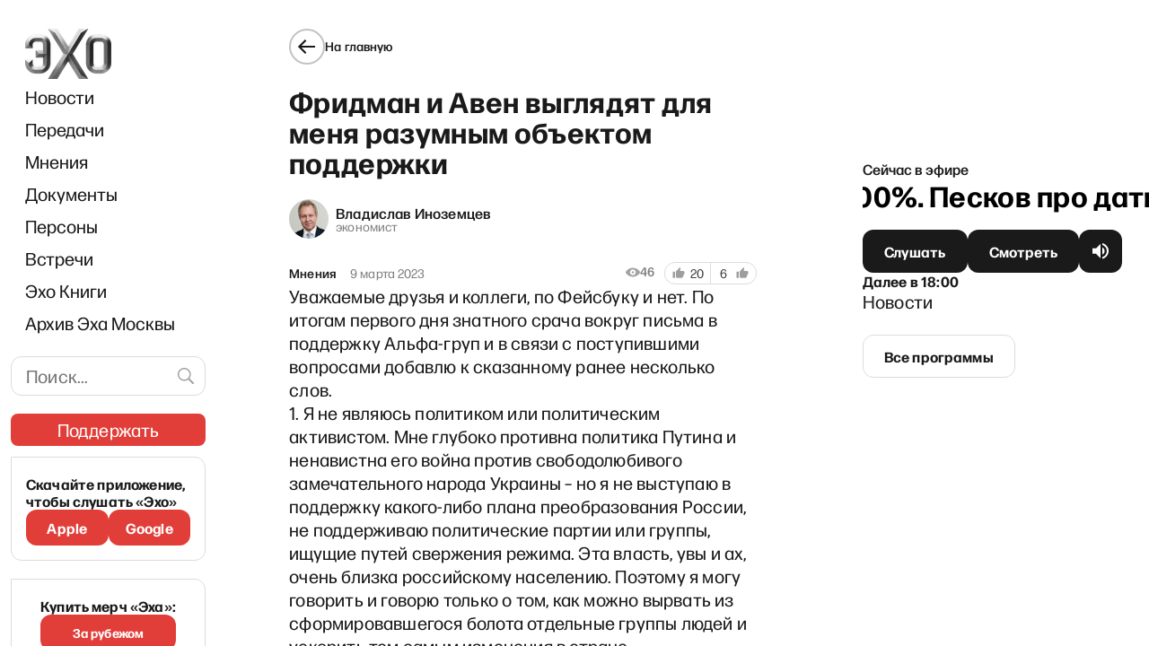

--- FILE ---
content_type: text/html; charset=utf-8
request_url: https://www.google.com/recaptcha/api2/aframe
body_size: 267
content:
<!DOCTYPE HTML><html><head><meta http-equiv="content-type" content="text/html; charset=UTF-8"></head><body><script nonce="9osTAAWLXaZchWJZsKhoxA">/** Anti-fraud and anti-abuse applications only. See google.com/recaptcha */ try{var clients={'sodar':'https://pagead2.googlesyndication.com/pagead/sodar?'};window.addEventListener("message",function(a){try{if(a.source===window.parent){var b=JSON.parse(a.data);var c=clients[b['id']];if(c){var d=document.createElement('img');d.src=c+b['params']+'&rc='+(localStorage.getItem("rc::a")?sessionStorage.getItem("rc::b"):"");window.document.body.appendChild(d);sessionStorage.setItem("rc::e",parseInt(sessionStorage.getItem("rc::e")||0)+1);localStorage.setItem("rc::h",'1769439021570');}}}catch(b){}});window.parent.postMessage("_grecaptcha_ready", "*");}catch(b){}</script></body></html>

--- FILE ---
content_type: application/javascript; charset=UTF-8
request_url: https://echofm.online/_next/static/chunks/7114-fa6274425aa2de5c.js
body_size: 7632
content:
"use strict";(self.webpackChunk_N_E=self.webpackChunk_N_E||[]).push([[7114],{333:function(n,t,e){e.d(t,{K:function(){return u},v:function(){return p}});var o=e(828),r=e(5893),i=e(7294),l=e(6569),a=e(8173);function c(n,t,e,o){var r=null!==o&&void 0!==o?o:window,i=o?[o.scrollLeft,o.scrollTop]:[window.scrollX,window.scrollY],l=performance.now();return new Promise((function(o){requestAnimationFrame((function c(u){var d=u-l;if(d>=e)return r.scrollTo(n,t),void o("s");var s=(0,a.t)(d/e),p=i[0]+(n-i[0])*s,m=i[1]+(t-i[1])*s;r.scrollTo(p,m),requestAnimationFrame(c)}))}))}function u(n){var t=n.letters,e=n.current,a=n.onSelect,u=void 0===a?function(){}:a,d=i.useRef(null),s=i.useRef({}),p=(0,o.Z)(i.useState([]),2),m=p[0],f=p[1],v=(0,o.Z)(i.useState(""),2),h=v[0],g=v[1],b=i.useCallback((function(n){queueMicrotask((function(){var t=s.current[n];if(t&&d.current){var e=d.current.getBoundingClientRect(),o=e.left,r=e.width,i=t.getBoundingClientRect(),l=i.left,a=i.width;c(l-o+window.scrollX-r/2+a/2,0,300,d.current)}}))}),[]);return i.useEffect((function(){f(t.split("").map((function(n){return n.toUpperCase()})))}),[t]),i.useEffect((function(){g((function(n){var t=e.toUpperCase();return n!==t?(b(t),t):n}))}),[e,b]),(0,r.jsx)(l.KJ,{children:(0,r.jsx)(l.RK,{ref:d,children:m.map((function(n){return(0,r.jsx)(l.ny,{ref:function(t){return s.current[n]=t},type:"button",className:n===h?"active":"",onClick:function(){return g(t=n),void(u&&u(t.toLowerCase()));var t},children:n},n)}))})})}var d=e(1664),s=e.n(d);function p(n){var t=n.letters,e=n.current,a=i.useRef(null),u=i.useRef({}),d=(0,o.Z)(i.useState([]),2),p=d[0],m=d[1],f=(0,o.Z)(i.useState(""),2),v=f[0],h=f[1],g=i.useCallback((function(n){queueMicrotask((function(){var t=u.current[n];if(t&&a.current){var e=a.current.getBoundingClientRect(),o=e.left,r=e.width,i=t.getBoundingClientRect(),l=i.left,d=i.width;c(l-o+window.scrollX-r/2+d/2,0,300,a.current)}}))}),[]);return i.useEffect((function(){m(t.split("").map((function(n){return n.toUpperCase()})))}),[t]),i.useEffect((function(){h((function(n){var t=e.toUpperCase();return n!==t?(g(t),t):n}))}),[e,g]),(0,r.jsx)(l.KJ,{children:(0,r.jsx)(l.RK,{ref:a,children:p.map((function(n){return(0,r.jsx)(s(),{href:"/author/page/".concat(encodeURIComponent(n)),prefetch:!1,passHref:!0,children:(0,r.jsx)(l.FC,{ref:function(t){return u.current[n]=t},className:n===v?"active":"",children:n})},n)}))})})}},6569:function(n,t,e){e.d(t,{FC:function(){return g},KJ:function(){return m},N4:function(){return b},RK:function(){return f},mH:function(){return x},ny:function(){return h}});var o=e(7297),r=e(2125),i=e(723);function l(){var n=(0,o.Z)(["\n\tdisplay: flex;\n\n\t&:not(&:last-child) {\n\t\tmargin-bottom: 25px;\n\t}\n"]);return l=function(){return n},n}function a(){var n=(0,o.Z)(["\n\tdisplay: flex;\n\tflex: 1 1 auto;\n\n\tmax-width: 100%;\n\twidth: 0;\n\n\tpadding-bottom: 6px;\n\n\toverflow-x: auto;\n\n\ttransform: translateZ(0);\n\t-webkit-overflow-scrolling: touch;\n\n\t&::-webkit-scrollbar {\n\t\twidth: 4px;\n\t\theight: 4px;\n\t}\n\n\t&::-webkit-scrollbar-track {\n\t\tbackground-color: transparent;\n\t}\n\n\t&::-webkit-scrollbar-thumb {\n\t\tbackground-color: #1a1a1a;\n\n\t\tborder-radius: 2px;\n\t}\n\n\t&::-webkit-resizer,\n\t&::-webkit-scrollbar-button,\n\t&::-webkit-scrollbar-corner {\n\t\tdisplay: none;\n\t}\n"]);return a=function(){return n},n}function c(){var n=(0,o.Z)(["\n\tflex-shrink: 0;\n\n\twidth: 40px;\n\theight: 40px;\n\n\tfont-size: 16px;\n\tfont-weight: 500;\n\n\tcolor: #1a1a1a;\n\n\tbackground-color: transparent;\n\n\tborder: 1px solid transparent;\n\tborder-radius: 50%;\n\n\tcursor: pointer;\n\n\ttransition: border-color 0.2s ease;\n\n\t&.active {\n\t\tborder-color: currentColor;\n\t}\n\n\t&:not(&:last-child) {\n\t\tmargin-right: 5px;\n\t}\n"]);return c=function(){return n},n}function u(){var n=(0,o.Z)(["\n\t",";\n\t",";\n"]);return u=function(){return n},n}function d(){var n=(0,o.Z)(["\n\t",";\n\t",";\n\tline-height: 38px;\n\ttext-align: center;\n"]);return d=function(){return n},n}function s(){var n=(0,o.Z)(["\n\t",";\n\t",";\n\tdisplay: flex;\n\ttext-decoration: none;\n\tjustify-content: center;\n\talign-items: center;\n\tletter-spacing: 0.01em;\n"]);return s=function(){return n},n}function p(){var n=(0,o.Z)(["\n\t",";\n\tcursor: default;\n\tdisplay: flex;\n\ttext-decoration: none;\n\tjustify-content: center;\n\talign-items: center;\n\tletter-spacing: 0.01em;\n"]);return p=function(){return n},n}var m=r.ZP.div.withConfig({componentId:"sc-a52af872-0"})(l()),f=r.ZP.div.withConfig({componentId:"sc-a52af872-1"})(a()),v=(0,r.iv)(c()),h=r.ZP.button.withConfig({componentId:"sc-a52af872-2"})(u(),v,i.o),g=r.ZP.a.withConfig({componentId:"sc-a52af872-3"})(d(),v,i.o),b=r.ZP.a.withConfig({componentId:"sc-a52af872-4"})(s(),v,i.o),x=r.ZP.span.withConfig({componentId:"sc-a52af872-5"})(p(),v)},4407:function(n,t,e){e.d(t,{m:function(){return f}});var o=e(828),r=e(5893),i=e(7294),l=e(1163),a=e(7297),c=e(2125),u=e(8081);function d(){var n=(0,a.Z)(["\n\tdisplay: flex;\n\n\tgap: 16px;\n\toverflow-y: hidden;\n\toverflow-x: auto;\n\n\t&:not(&:last-child) {\n\t\tmargin-bottom: 16px;\n\t}\n"]);return d=function(){return n},n}function s(){var n=(0,a.Z)(["\n\t",";\n\n\tdisplay: inline-block;\n\n\tcolor: #1a1a1a;\n\n\ttext-decoration: none;\n\n\ttransition: color 0.2s ease;\n\n\t&:hover {\n\t\tcolor: #e13e39;\n\t}\n"]);return s=function(){return n},n}var p=c.ZP.div.withConfig({componentId:"sc-db7eb847-0"})(d()),m=c.ZP.a.withConfig({componentId:"sc-db7eb847-1"})(s(),(function(n){var t=n.theme;return(0,u.uE)(t.textStyles.body)}));function f(n){var t=n.title,e=(0,o.Z)(i.useState(null),2),a=e[0],c=e[1],u=(0,l.useRouter)(),d=u.asPath,s=u.isReady;return i.useEffect((function(){s&&c("".concat(encodeURIComponent("https://".concat(window.location.host).concat(d.split("?")[0],"?utm_source=esm_link"))))}),[s,d]),(0,r.jsx)(p,{children:a&&(0,r.jsxs)(i.Fragment,{children:[(0,r.jsx)(m,{href:"https://t.me/share/url?url=".concat(a,"&text=").concat(encodeURIComponent(t)),target:"_blank",rel:"noreferrer",children:"\u0422\u0435\u043b\u0435\u0433\u0440\u0430\u043c"}),(0,r.jsx)(m,{href:"https://www.facebook.com/share.php?u=".concat(a),target:"_blank",rel:"noreferrer",children:"\u0424\u0431"}),(0,r.jsx)(m,{href:"https://twitter.com/share?text=".concat(encodeURIComponent(t),"&url=").concat(a),target:"_blank",rel:"noreferrer",children:"\u0422\u0432\u0438\u0442\u0442\u0435\u0440"}),(0,r.jsx)(m,{href:"https://vk.com/share.php?url=".concat(a,"&title=").concat(encodeURIComponent(t)),target:"_blank",rel:"noreferrer",children:"\u0412\u043a"}),(0,r.jsx)(m,{href:"https://connect.ok.ru/offer?url=".concat(a,"&title=").concat(encodeURIComponent(t)),target:"_blank",rel:"noreferrer",children:"\u041e\u043a"}),(0,r.jsx)(m,{href:"whatsapp://send?text=".concat(a),target:"_blank",rel:"noreferrer","data-action":"share/whatsapp/share",children:"\u0412\u043e\u0442\u0441\u0430\u043f"})]})})}},7114:function(n,t,e){e.d(t,{Yp:function(){return k},_P:function(){return P},pG:function(){return J}});var o=e(9534),r=e(5893),i=e(7294),l=e(1664),a=e.n(l),c=e(1163),u=e(2439),d=e(333),s=e(4330),p=e(8055),m=e(2020),f=e(1799),v=e(2962),h=e(5125),g=e(8081),b=function(n){var t,e,o=n.page,i=n.programs,l=n.siteSeo,a=(0,u.Z)("common");if(!(null===o||void 0===o?void 0:o.seo))return null;var c,d,s,p=o.seo,m={"@id":"".concat(h.Z.publicSiteUrl,"/#website")},b="".concat(h.Z.publicSiteUrl,"/archive"),x=null!==(c=null===i||void 0===i?void 0:i.filter((function(n){return!!n.folder})))&&void 0!==c?c:[],w=(null===(t=l.breadcrumbs)||void 0===t?void 0:t.enabled)&&(null===(e=l.breadcrumbs)||void 0===e?void 0:e.homeText)?l.breadcrumbs.homeText:a("breadcrumb_home");return(0,r.jsxs)(r.Fragment,{children:[(0,r.jsx)(v.yr,{name:null!==(d=o.title)&&void 0!==d?d:a("nav.archive"),url:b,description:null!==(s=p.metaDesc)&&void 0!==s?s:"",isPartOf:(0,f.Z)({},m),inLanguage:"ru-RU",hasPart:[],mainEntity:x.length>0?{"@type":"ItemList",itemListElement:x.map((function(n){return{"@type":"ListItem",url:(0,g.me)(n.folder)}}))}:null}),(0,r.jsx)(v.gR,{itemListElements:[{position:1,name:w,item:h.Z.publicSiteUrl},{position:2,name:a("nav.archive"),item:b}]})]})},x=e(9008),w=e.n(x),j=function(n){var t,e,o=n.page,i=(0,u.Z)("common");if(!(null===o||void 0===o?void 0:o.seo))return null;var l,a,c,d,s,p,m,f,h,b,x=o.seo,j=null!==(l=x.opengraphImage)&&void 0!==l?l:null===(t=o.featuredImage)||void 0===t?void 0:t.node,Z=null===j||void 0===j?void 0:j.sourceUrl,y=null===(e=x.twitterImage)||void 0===e?void 0:e.sourceUrl,k="".concat(i("nav.archive")," - ").concat(i("site_title"));return(0,r.jsxs)(r.Fragment,{children:[(0,r.jsx)(v.PB,{title:null!==(a=x.title)&&void 0!==a?a:k,description:null!==(c=x.metaDesc)&&void 0!==c?c:"",canonical:(0,g.Z2)(null!==(d=x.canonical)&&void 0!==d?d:""),openGraph:{site_name:null!==(s=x.opengraphSiteName)&&void 0!==s?s:i("site_title"),title:null!==(p=x.opengraphTitle)&&void 0!==p?p:k,description:null!==(m=x.opengraphDescription)&&void 0!==m?m:void 0,url:null!==(h=(0,g.Z2)(null!==(f=x.opengraphUrl)&&void 0!==f?f:""))&&void 0!==h?h:void 0,type:null!==(b=x.opengraphType)&&void 0!==b?b:"website",images:Z?[1200,600].map((function(n){return{url:(0,g.nn)(Z,n),width:n,height:(0,g._4)(n,null===j||void 0===j?void 0:j.mediaDetails),alt:null===j||void 0===j?void 0:j.altText}})):[]},twitter:{cardType:Z||y?"summary_large_image":"summary"}}),(0,r.jsxs)(w(),{children:[x.twitterTitle&&(0,r.jsx)("meta",{name:"twitter:title",content:x.twitterTitle},"twitter:title"),x.twitterDescription&&(0,r.jsx)("meta",{name:"twitter:description",content:x.twitterDescription},"twitter:description"),y&&(0,r.jsx)("meta",{name:"twitter:image",content:(0,g.mj)(y)},"twitter:image")]})]})},Z=e(2031),y="letter/",k=function(n){var t,e,l=n.content,f=n.page,v=n.seo,h=(0,u.Z)("common"),g=(0,c.useRouter)(),x=g.asPath,w=(0,o.Z)(g,["asPath"]),k=(0,i.useMemo)((function(){var n,t,e=x.split("#"),o=e.length>1?e[1]:null;o&&(null===(n=document.getElementById(decodeURIComponent(o)))||void 0===n||n.scrollIntoView());var r=null!==(t=null===o||void 0===o?void 0:o.split("/"))&&void 0!==t?t:[];return r.length>1?decodeURIComponent(r[1]):null}),[]),_=(0,i.useMemo)((function(){var n=[],t=new Map;if(l)for(var e=0;e<l.length;e++){var o=l[e];if(null!=o.programName){var r=o.programName.replace(/[^A-z\u0410-\u044f0-9]/,"");if(r.length>0){var i=r[0].toLowerCase();n.indexOf(i)<0&&t.set(e,i),n.push(i)}}}return[Array.from(new Set(n)).join(""),t]}),[l]),C=_[0],I=_[1],P=(0,i.useCallback)((function(n){return w.push({hash:y+n},void 0,{shallow:!0,scroll:!0})}),[w]);return(0,r.jsxs)(r.Fragment,{children:[(0,r.jsx)(j,{page:f}),(0,r.jsx)(b,{page:f,programs:l,siteSeo:v}),(0,r.jsxs)(p.W2,{children:[(0,r.jsx)(s.e,{link:"/",caption:h("back_button_title")}),(0,r.jsx)("h1",{children:h("nav.archive")}),(0,r.jsx)(m.Z,{searchUrl:"/archive/search"}),(0,r.jsx)(d.K,{letters:C,current:null!==(t=null!==k&&void 0!==k?k:C[0])&&void 0!==t?t:"",onSelect:P}),(0,r.jsx)(Z.M,{children:null===l||void 0===l?void 0:l.filter((function(n){return!!n.folder})).map((function(n,t){return(0,r.jsxs)(i.Fragment,{children:[0!==t?(0,r.jsx)("hr",{}):null,(0,r.jsx)("h4",{id:I.has(t)?y+I.get(t):void 0,children:(0,r.jsx)(a(),{href:"/archive/"+encodeURIComponent(n.folder),prefetch:!1,children:(0,r.jsx)("a",{dangerouslySetInnerHTML:{__html:null!==(e=n.programName)&&void 0!==e?e:""}})})})]},t)}))}),(0,r.jsxs)("div",{children:[(0,r.jsx)("p",{}),(0,r.jsx)("hr",{}),(0,r.jsx)("p",{}),"\u0414\u0440\u0443\u0437\u044c\u044f!"]}),(0,r.jsx)("div",{children:"\u041d\u0430 \u044d\u0442\u043e\u0439 \u0441\u0442\u0440\u0430\u043d\u0438\u0446\u0435 \u043c\u044b \u043f\u043e\u0441\u0442\u0435\u043f\u0435\u043d\u043d\u043e \u0431\u0443\u0434\u0435\u043c \u043f\u0443\u0431\u043b\u0438\u043a\u043e\u0432\u0430\u0442\u044c \u043f\u0435\u0440\u0435\u0434\u0430\u0447\u0438, \u0432\u044b\u0445\u043e\u0434\u0438\u0432\u0448\u0438\u0435 \u043d\u0430 \u0440\u0430\u0434\u0438\u043e\u0441\u0442\u0430\u043d\u0446\u0438\u0438 \xab\u042d\u0445\u0430 \u041c\u043e\u0441\u043a\u0432\u044b\xbb - \u0441 \u043d\u0430\u0447\u0430\u043b\u0430 \u043d\u0443\u043b\u0435\u0432\u044b\u0445 \u0434\u043e \u043c\u043e\u043c\u0435\u043d\u0442\u0430 \u0437\u0430\u043a\u0440\u044b\u0442\u0438\u044f \u0440\u0430\u0434\u0438\u043e\u0441\u0442\u0430\u043d\u0446\u0438\u0438  \u0432 2022 \u0433\u043e\u0434\u0443. \u042d\u0442\u043e\u0442 \u0430\u0440\u0445\u0438\u0432 \u0441\u043e\u0431\u0438\u0440\u0430\u0435\u0442\u0441\u044f \u0431\u043b\u0430\u0433\u043e\u0434\u0430\u0440\u044f \u0432\u0430\u043c! \u0421\u043f\u0430\u0441\u0438\u0431\u043e \u0437\u0430 \u0442\u043e, \u0447\u0442\u043e \u0441\u043e\u0445\u0440\u0430\u043d\u0438\u043b\u0438 \u0441\u0432\u043e\u0438 \u043b\u044e\u0431\u0438\u043c\u044b\u0435 \u044d\u0444\u0438\u0440\u044b - \u0446\u0435\u043d\u043d\u044b\u0435 \u0441\u0432\u0438\u0434\u0435\u0442\u0435\u043b\u044c\u0441\u0442\u0432\u0430 \u0432\u0440\u0435\u043c\u0435\u043d\u0438. \u0418 \u0441\u043f\u0430\u0441\u0438\u0431\u043e \u0437\u0430 \u0442\u043e, \u0447\u0442\u043e \u043f\u0440\u0438\u0441\u043b\u0430\u043b\u0438 \u0438\u0445 \u043d\u0430\u043c. \u0410\u0440\u0445\u0438\u0432 \u043f\u0440\u043e\u0434\u043e\u043b\u0436\u0430\u0435\u0442 \u043f\u043e\u043f\u043e\u043b\u043d\u044f\u0442\u044c\u0441\u044f. \u0415\u0441\u043b\u0438 \u0443 \u0432\u0430\u0441 \u0441\u043e\u0445\u0440\u0430\u043d\u0438\u043b\u0438\u0441\u044c \u044d\u0444\u0438\u0440\u044b \xab\u042d\u0445\u0430 \u041c\u043e\u0441\u043a\u0432\u044b\xbb \u2014 \u043f\u0440\u0438\u0441\u044b\u043b\u0430\u0439\u0442\u0435 \u0438\u0445 \u043d\u0430\u043c \u043d\u0430 \u043f\u043e\u0447\u0442\u0443 archive@echofm.online. \u041c\u044b \u0432\u0441\u0451 \u043f\u0440\u043e\u0432\u0435\u0440\u0438\u043c, \u043e\u0442\u0441\u043e\u0440\u0442\u0438\u0440\u0443\u0435\u043c \u0438 \u0447\u0435\u0440\u0435\u0437 \u043d\u0435\u043a\u043e\u0442\u043e\u0440\u043e\u0435 \u0432\u0440\u0435\u043c\u044f \u043e\u043f\u0443\u0431\u043b\u0438\u043a\u0443\u0435\u043c \u0438\u0445."})]})]})},_=e(9396),C=function(n){var t,e,o,i,l,a,c=n.content,d=n.page,s=n.siteSeo,p=(0,u.Z)("common");if(!(null===c||void 0===c?void 0:c[0].programName))return null;var m,b,x="".concat(h.Z.publicSiteUrl,"/archive"),w={"@id":x+"#archive"},j=(null===c||void 0===c?void 0:c[0].folder)?(0,g.me)(null===c||void 0===c?void 0:c[0].folder):void 0,Z={"@id":j+"#series"},y=(null===s||void 0===s||null===(t=s.breadcrumbs)||void 0===t?void 0:t.enabled)&&(null===(e=s.breadcrumbs)||void 0===e?void 0:e.homeText)?s.breadcrumbs.homeText:p("breadcrumb_home");return(0,r.jsxs)(r.Fragment,{children:[(0,r.jsx)(v.yr,(0,_.Z)((0,f.Z)({},Z),{type:"RadioSeries",url:j,name:null===c||void 0===c?void 0:c[0].programName,description:null!==(m=null===d||void 0===d||null===(o=d.seo)||void 0===o?void 0:o.metaDesc)&&void 0!==m?m:void 0,isPartOf:(0,f.Z)({},w),hasPart:[],episode:null!==(b=null===c||void 0===c?void 0:c.filter((function(n){return!!(null===n||void 0===n?void 0:n.folder)})).map((function(n){return{"@type":"RadioEpisode","@id":(0,g.t4)(n.folder,n.id)+"#episode",name:n.title}})))&&void 0!==b?b:[],inLanguage:"ru-RU",image:(null===d||void 0===d||null===(i=d.seo)||void 0===i||null===(l=i.opengraphImage)||void 0===l?void 0:l.sourceUrl)?(0,g.nn)(null===(a=d.seo.opengraphImage)||void 0===a?void 0:a.sourceUrl,1200):void 0})),(0,r.jsx)(v.gR,{itemListElements:[{position:1,name:y,item:h.Z.publicSiteUrl},{position:2,name:p("nav.archive"),item:x},{position:3,name:null===c||void 0===c?void 0:c[0].programName,item:j}]})]})},I=function(n){var t,e,o,i,l,a,c,u,d,s,p,m,f,h,b,x,j,Z,y,k,_,C,I=n.content,P=n.page,S=null===P||void 0===P||null===(t=P.seo)||void 0===t?void 0:t.opengraphImage,R=null===S||void 0===S?void 0:S.sourceUrl,U=null===P||void 0===P||null===(e=P.seo)||void 0===e||null===(o=e.twitterImage)||void 0===o?void 0:o.sourceUrl,T=(null===I||void 0===I?void 0:I[0].folder)?(0,g.me)(I[0].folder):void 0;return(0,r.jsxs)(r.Fragment,{children:[(0,r.jsx)(v.PB,{title:null!==(h=null!==(f=null===P||void 0===P||null===(i=P.seo)||void 0===i?void 0:i.title)&&void 0!==f?f:null===I||void 0===I?void 0:I[0].programName)&&void 0!==h?h:"",description:null!==(b=null===P||void 0===P||null===(l=P.seo)||void 0===l?void 0:l.metaDesc)&&void 0!==b?b:"",canonical:T,openGraph:{site_name:null!==(x=null===P||void 0===P||null===(a=P.seo)||void 0===a?void 0:a.opengraphSiteName)&&void 0!==x?x:void 0,title:null!==(Z=null!==(j=null===P||void 0===P||null===(c=P.seo)||void 0===c?void 0:c.opengraphTitle)&&void 0!==j?j:null===I||void 0===I?void 0:I[0].programName)&&void 0!==Z?Z:"",description:null!==(k=null!==(y=null===P||void 0===P||null===(u=P.seo)||void 0===u?void 0:u.opengraphDescription)&&void 0!==y?y:null===P||void 0===P||null===(d=P.seo)||void 0===d?void 0:d.metaDesc)&&void 0!==k?k:void 0,url:T,type:null!==(_=null===P||void 0===P||null===(s=P.seo)||void 0===s?void 0:s.opengraphType)&&void 0!==_?_:"website",images:R?[1200,600].map((function(n){return{url:(0,g.nn)(R,n),width:n,height:(0,g._4)(n,null===S||void 0===S?void 0:S.mediaDetails),alt:null!==(C=null===S||void 0===S?void 0:S.altText)&&void 0!==C?C:void 0}})):[]},twitter:{cardType:R||U?"summary_large_image":"summary"}}),(0,r.jsxs)(w(),{children:[(null===P||void 0===P||null===(p=P.seo)||void 0===p?void 0:p.twitterTitle)&&(0,r.jsx)("meta",{name:"twitter:title",content:P.seo.twitterTitle},"twitter:title"),(null===P||void 0===P||null===(m=P.seo)||void 0===m?void 0:m.twitterDescription)&&(0,r.jsx)("meta",{name:"twitter:description",content:P.seo.twitterDescription},"twitter:description"),U&&(0,r.jsx)("meta",{name:"twitter:image",content:(0,g.mj)(U)},"twitter:image")]})]})},P=function(n){var t,e,o=n.content,l=n.page,c=n.seo,d=(0,u.Z)("common");return o?o.length<1?(0,r.jsx)("main",{}):(0,r.jsxs)(r.Fragment,{children:[(0,r.jsx)(I,{page:l,content:o}),(0,r.jsx)(C,{page:l,siteSeo:c,content:o}),(0,r.jsxs)(p.W2,{children:[(0,r.jsx)(s.e,{link:"/",caption:d("back_button_title")}),(0,r.jsx)("h1",{dangerouslySetInnerHTML:{__html:null!==(t=o[0].programName)&&void 0!==t?t:""}}),(0,r.jsx)(m.Z,{searchUrl:"/archive/search"}),(0,r.jsx)(Z.M,{children:o.map((function(n,t){return(0,r.jsxs)(i.Fragment,{children:[0!==t?(0,r.jsx)("hr",{}):null,(0,r.jsx)("h4",{children:(0,r.jsx)(a(),{href:"/archive/".concat(encodeURIComponent(n.folder),"/")+n.id,prefetch:!1,children:(0,r.jsx)("a",{children:(0,r.jsx)("span",{dangerouslySetInnerHTML:{__html:null!==(e=n.title)&&void 0!==e?e:""}})})})})]},t)}))})]})]}):(0,r.jsx)("main",{})},S=e(5935),R=e(9367),U=e(4407),T=e(5363),L=function(n){var t,e,o,i,l,a,c=n.content,d=n.page,s=n.siteSeo,p=(0,u.Z)("common"),m=null===d||void 0===d||null===(t=d.seo)||void 0===t?void 0:t.opengraphImage,b="".concat(h.Z.publicSiteUrl,"/archive"),x=(0,g.me)(c.folder),j=c.folder&&c.id?(0,g.t4)(c.folder,c.id):void 0,Z=(null===s||void 0===s||null===(e=s.breadcrumbs)||void 0===e?void 0:e.enabled)&&(null===(o=s.breadcrumbs)||void 0===o?void 0:o.homeText)?s.breadcrumbs.homeText:p("breadcrumb_home"),y=null===c||void 0===c||null===(i=c.persons)||void 0===i?void 0:i.split("\n").map((function(n){return{"@type":"Person",name:n}}));return(0,r.jsxs)(r.Fragment,{children:[(0,r.jsx)(v.gR,{itemListElements:[{position:1,name:Z,item:h.Z.publicSiteUrl},{position:2,name:p("nav.archive"),item:b},{position:3,name:c.title,item:x},{position:4,name:c.title,item:j}]}),(0,r.jsx)(w(),{children:(0,r.jsx)("script",(0,f.Z)({},(0,T.h6)({"@context":"https://schema.org","@type":"RadioEpisode","@id":j+"#episode",name:null!==(l=c.title)&&void 0!==l?l:"",actors:y,datePublished:null!==(a=c.date)&&void 0!==a?a:void 0,partOfSeries:{"@id":x+"#series"},url:j,image:(null===m||void 0===m?void 0:m.sourceUrl)?(0,g.nn)(null===m||void 0===m?void 0:m.sourceUrl,1200):void 0})))})]})},E=function(n){var t,e,o,i,l,a,c,u,d,s,p=n.content,m=n.page,f=p.folder?(0,g.t4)(p.folder,p.id):void 0;return(0,r.jsx)(r.Fragment,{children:(0,r.jsx)(v.PB,{title:null!==(i=p.programName)&&void 0!==i?i:"",description:null!==(l=p.title)&&void 0!==l?l:"",canonical:f,openGraph:{site_name:null!==(a=null===m||void 0===m||null===(t=m.seo)||void 0===t?void 0:t.opengraphSiteName)&&void 0!==a?a:void 0,title:null!==(u=null!==(c=null===m||void 0===m||null===(e=m.seo)||void 0===e?void 0:e.opengraphTitle)&&void 0!==c?c:p.programName)&&void 0!==u?u:"",description:null!==(d=p.title)&&void 0!==d?d:"",url:f,type:null!==(s=null===m||void 0===m||null===(o=m.seo)||void 0===o?void 0:o.opengraphType)&&void 0!==s?s:"website",images:[]},twitter:{cardType:"summary"}})})},N=e(6937),F=e(1527),M=e(5603),D=e(9832),J=function(n){var t=n.content,e=n.page,o=n.seo,i=(0,u.Z)("common");if(!t)return(0,r.jsx)(F.Z,{});if(t.length<1)return(0,r.jsx)("main",{});var l,a,c,d,p=t[0];return(0,r.jsxs)(r.Fragment,{children:[(0,r.jsx)(E,{content:p,page:e}),(0,r.jsx)(L,{content:p,siteSeo:o,page:e}),(0,r.jsxs)(M.b,{children:[(0,r.jsx)(s.e,{link:"/",caption:i("back_button_title")}),(0,r.jsxs)("article",{className:"wp-embed-responsive",children:[(0,r.jsx)("h1",{dangerouslySetInnerHTML:{__html:null!==(l=p.title)&&void 0!==l?l:""}}),(0,r.jsx)(N.$_,{children:(0,r.jsx)("div",{children:p.date&&(0,r.jsx)(N.x_,{children:p.date})})}),p.soundFile&&(0,r.jsx)(R.z,{audioLink:(0,g.EQ)(p.soundFile),title:null!==(a=p.title)&&void 0!==a?a:""}),(0,S.ZP)(null!==(c=p.content)&&void 0!==c?c:"",D.y)]}),(0,r.jsx)("hr",{}),(0,r.jsx)(U.m,{title:null!==(d=p.title)&&void 0!==d?d:""})]})]})}},6937:function(n,t,e){e.d(t,{$_:function(){return I},A5:function(){return S},DQ:function(){return U},RU:function(){return T},SB:function(){return y},Zx:function(){return _},df:function(){return P},mo:function(){return k},oI:function(){return Z},wL:function(){return C},x_:function(){return R}});var o=e(7297),r=e(1360),i=e.n(r),l=e(2125),a=e(8193),c=e(5125),u=e(8081);function d(){var n=(0,o.Z)(["\n\t&:not(:last-child) {\n\t\tmargin-bottom: 24px;\n\t}\n"]);return d=function(){return n},n}function s(){var n=(0,o.Z)(["\n\t&.card--min {\n\t\tpadding: 16px;\n\n\t\tbackground-color: #f6f4ef;\n\n\t\tborder-radius: 16px;\n\t}\n\n\t&:not(&:last-child) {\n\t\tmargin-bottom: ","px;\n\t}\n\n\t> a {\n\t\ttext-decoration: none;\n\t}\n\n\tem {\n\t\tfont-style: normal;\n\t\tcolor: #f0776c;\n\t}\n"]);return s=function(){return n},n}function p(){var n=(0,o.Z)(["\n\tmargin-bottom: 12px;\n"]);return p=function(){return n},n}function m(){var n=(0,o.Z)(["\n\t",";\n\n\tdisplay: inline-block;\n\n\tcolor: #1a1a1a;\n\n\ttext-decoration: none;\n\n\t&:not(&:last-child) {\n\t\tmargin-bottom: 8px;\n\t}\n"]);return m=function(){return n},n}function f(){var n=(0,o.Z)(["\n\t",";\n\n\tdisplay: block;\n\n\tfont-weight: 400;\n\n\tcolor: #1a1a1a;\n\n\ttext-decoration: none;\n\n\t&:not(&:last-child) {\n\t\tmargin-bottom: 12px;\n\t}\n"]);return f=function(){return n},n}function v(){var n=(0,o.Z)(["\n\t&:not(&:last-child) {\n\t\tmargin-bottom: 12px;\n\t}\n"]);return v=function(){return n},n}function h(){var n=(0,o.Z)(["\n\tdisplay: flex;\n\n\tjustify-content: space-between;\n\talign-items: center;\n\tgap: 14px;\n\n\tmargin-top: 12px;\n\n\t&:not(&:last-child) {\n\t\tmargin-bottom: 20px;\n\t}\n"]);return h=function(){return n},n}function g(){var n=(0,o.Z)(["\n\tdisplay: flex;\n\tflex: 0 1 70%;\n\talign-items: center;\n\n\t@media(max-width: 430px) {\n\t\tflex: 0 1 50%;\n\t\tflex-wrap: wrap;\n\t}\n"]);return g=function(){return n},n}function b(){var n=(0,o.Z)(["\n\t",";\n\tmargin-right: 16px;\n\tword-break: initial;\n\n\tcolor: ",";\n\n\ttext-decoration: none;\n\n\ttransition: color 0.2s ease;\n\n\t&:hover,\n\t&:active {\n\t\tcolor: ",";\n\t}\n"]);return b=function(){return n},n}function x(){var n=(0,o.Z)(["\n\t",";\n\tcolor: ",";\n\twhite-space: nowrap;\n"]);return x=function(){return n},n}function w(){var n=(0,o.Z)(["\n\ttext-align: center;\n\tmargin-bottom: 32px;\n\n\t"," {\n\t\t"," {\n\t\t\twidth: 100%;\n\t\t}\n\t}\n"]);return w=function(){return n},n}function j(){var n=(0,o.Z)(["\n\tcolor: #706f6f;\n"]);return j=function(){return n},n}var Z=l.ZP.hr.withConfig({componentId:"sc-1f63cf03-0"})(d()),y=l.ZP.div.withConfig({componentId:"sc-1f63cf03-1"})(s(),(function(n){return n.hasPair?12:24})),k=l.ZP.div.withConfig({componentId:"sc-1f63cf03-2"})(p()),_=l.ZP.a.withConfig({componentId:"sc-1f63cf03-3"})(m(),(function(n){var t=n.theme;return(0,u.uE)(t.textStyles.h2)})),C=(l.ZP.a.withConfig({componentId:"sc-1f63cf03-4"})(f(),(function(n){var t=n.theme;return(0,u.uE)(t.textStyles.body)})),l.ZP.div.withConfig({componentId:"sc-1f63cf03-5"})(v())),I=l.ZP.div.withConfig({componentId:"sc-1f63cf03-6"})(h()),P=l.ZP.div.withConfig({componentId:"sc-1f63cf03-7"})(g()),S=l.ZP.a.withConfig({componentId:"sc-1f63cf03-8"})(b(),(function(n){var t=n.theme;return(0,u.uE)(t.textStyles.subtext)}),(function(n){return n.theme.colors.text}),(function(n){return n.theme.colors.textHover})),R=l.ZP.span.withConfig({componentId:"sc-1f63cf03-9"})(x(),(function(n){var t=n.theme;return(0,u.uE)(t.textStyles.caption)}),(function(n){return n.theme.colors.subtext})),U=l.ZP.div.withConfig({componentId:"sc-1f63cf03-10"})(w(),i()(c.Z.mobileBreakPoint),a.zx),T=l.ZP.p.withConfig({componentId:"sc-1f63cf03-11"})(j())},1527:function(n,t,e){e.d(t,{Z:function(){return a}});var o=e(5893),r=(e(7294),e(7297));function i(){var n=(0,r.Z)([""]);return i=function(){return n},n}var l=e(2125).ZP.main.withConfig({componentId:"sc-d221f51-0"})(i()),a=function(){return(0,o.jsx)(l,{})}},5603:function(n,t,e){e.d(t,{b:function(){return p}});var o=e(7297),r=e(1360),i=e.n(r),l=e(2125),a=e(8055),c=e(2159),u=e(5125);function d(){var n=(0,o.Z)(["\n\t* {\n\t\tmax-width: 100%;\n\t}\n\n\t& p.has-text-align-left img {\n\t\tfloat: left;\n\n\t\tmargin-right: 10px;\n\t\tmargin-bottom: 2px;\n\t}\n\n\t& p.has-text-align-right img {\n\t\tfloat: right;\n\n\t\tmargin-left: 10px;\n\t\tmargin-bottom: 2px;\n\t}\n\n\t",";\n"]);return d=function(){return n},n}function s(){var n=(0,o.Z)(["\n\t&.icon {\n\t\twidth: 12.74px;\n\t\theight: 12.74px;\n\t\tmargin-right: 12px;\n\t}\n\n\tborder: 0.863636px solid #F0776C;\n\tborder-radius: 3.47561px;\n\n\tcolor: #F0776C;\n\n\tdisplay: flex;\n\tflex-direction: row;\n\tjustify-content: space-between;\n\talign-items: center;\n\tpadding: 2.31707px 5.79268px;\n\tgap: 2.94px;\n\n\twidth: 95px;\n\theight: 17.38px;\n\n\tfont-family: 'Forma DJR Cyrillic Micro',sans-serif;\n\tfont-style: normal;\n\tfont-weight: 700;\n\tfont-size: 10.4268px;\n\tline-height: 10px;\n\n\t"," {\n\t\tmargin: 5px 0 10px 0;\n\t}\n"]);return s=function(){return n},n}var p=(0,l.ZP)(a.W2).withConfig({componentId:"sc-b5c52a90-0"})(d(),c.J);l.ZP.div.withConfig({componentId:"sc-b5c52a90-1"})(s(),i()(u.Z.tabletBreakPoint))},2031:function(n,t,e){e.d(t,{M:function(){return i}});var o=e(7297);function r(){var n=(0,o.Z)(["\n\t& h4 a {\n\t\ttext-decoration: none;\n\t\tfont-weight: normal;\n\t\tcolor: #1a1a1a;\n\t}\n\n\t& hr {\n\t\t&:not(&:last-child) {\n\t\t\tmargin-bottom: 15px;\n\t\t}\n\t}\n"]);return r=function(){return n},n}var i=e(2125).ZP.div.withConfig({componentId:"sc-ab0d48e4-0"})(r())},2159:function(n,t,e){e.d(t,{J:function(){return i}});var o=e(7297);function r(){var n=(0,o.Z)(['\n\t.wp-block[data-align=left] > [data-type="core/embed"],\n\t.wp-block[data-align=right] > [data-type="core/embed"],\n\t.wp-block-embed.alignleft,\n\t.wp-block-embed.alignright {\n\t\tmax-width: 360px;\n\t\twidth: 100%;\n\t}\n\n\t.wp-block[data-align=left] > [data-type="core/embed"] .wp-block-embed__wrapper,\n\t.wp-block[data-align=right] > [data-type="core/embed"] .wp-block-embed__wrapper,\n\t.wp-block-embed.alignleft .wp-block-embed__wrapper,\n\t.wp-block-embed.alignright .wp-block-embed__wrapper {\n\t\tmin-width: 280px;\n\t}\n\n\t.wp-block-cover .wp-block-embed {\n\t\tmin-width: 320px;\n\t\tmin-height: 240px;\n\t}\n\n\t.wp-block-embed {\n\t\tmargin: 0 0 1em 0;\n\t\toverflow-wrap: break-word;\n\t}\n\n\t.wp-block-embed figcaption {\n\t\tmargin-top: 0.5em;\n\t\tmargin-bottom: 1em;\n\t}\n\n\t.wp-block-embed iframe {\n\t\tmax-width: 100%;\n\t}\n\n\t.wp-block-embed__wrapper {\n\t\tposition: relative;\n\t}\n\n\t.wp-embed-responsive .wp-has-aspect-ratio .wp-block-embed__wrapper::before {\n\t\tcontent: "";\n\t\tdisplay: block;\n\t\tpadding-top: 50%;\n\t}\n\n\t.wp-embed-responsive .wp-has-aspect-ratio iframe {\n\t\tposition: absolute;\n\t\ttop: 0;\n\t\tright: 0;\n\t\tbottom: 0;\n\t\tleft: 0;\n\t\theight: 100%;\n\t\twidth: 100%;\n\t}\n\n\t.wp-embed-responsive .wp-embed-aspect-21-9 .wp-block-embed__wrapper::before {\n\t\tpadding-top: 42.85%;\n\t}\n\n\t.wp-embed-responsive .wp-embed-aspect-18-9 .wp-block-embed__wrapper::before {\n\t\tpadding-top: 50%;\n\t}\n\n\t.wp-embed-responsive .wp-embed-aspect-16-9 .wp-block-embed__wrapper::before {\n\t\tpadding-top: 56.25%;\n\t}\n\n\t.wp-embed-responsive .wp-embed-aspect-4-3 .wp-block-embed__wrapper::before {\n\t\tpadding-top: 75%;\n\t}\n\n\t.wp-embed-responsive .wp-embed-aspect-1-1 .wp-block-embed__wrapper::before {\n\t\tpadding-top: 100%;\n\t}\n\n\t.wp-embed-responsive .wp-embed-aspect-9-16 .wp-block-embed__wrapper::before {\n\t\tpadding-top: 177.77%;\n\t}\n\n\t.wp-embed-responsive .wp-embed-aspect-1-2 .wp-block-embed__wrapper::before {\n\t\tpadding-top: 200%;\n\t}\n']);return r=function(){return n},n}var i=(0,e(2125).iv)(r())},5363:function(n,t,e){t.h6=void 0;var o=e(2342);Object.defineProperty(t,"h6",{enumerable:!0,get:function(){return o.jsonLdScriptProps}})},2342:function(n,t,e){Object.defineProperty(t,"__esModule",{value:!0}),t.helmetJsonLdProp=t.jsonLdScriptProps=t.JsonLd=void 0;const o=e(7294);function r(n,t={}){return{type:"application/ld+json",dangerouslySetInnerHTML:{__html:JSON.stringify(n,c,t.space)}}}t.JsonLd=function(n){return o.createElement("script",Object.assign({},r(n.item,n)))},t.jsonLdScriptProps=r,t.helmetJsonLdProp=function(n,t={}){return{type:"application/ld+json",innerHTML:JSON.stringify(n,c,t.space)}};const i=Object.freeze({"&":"&amp;","<":"&lt;",">":"&gt;",'"':"&quot;","'":"&apos;"}),l=new RegExp(`[${Object.keys(i).join("")}]`,"g"),a=n=>i[n],c=(n,t)=>{switch(typeof t){case"object":if(null===t)return;return t;case"number":case"boolean":case"bigint":return t;case"string":return t.replace(l,a);default:return}}}}]);

--- FILE ---
content_type: application/javascript; charset=UTF-8
request_url: https://echofm.online/_next/static/chunks/pages/author/%5Bslug%5D-86deae4afefe6153.js
body_size: 3677
content:
(self.webpackChunk_N_E=self.webpackChunk_N_E||[]).push([[3724],{2876:function(n,t,i){(window.__NEXT_P=window.__NEXT_P||[]).push(["/author/[slug]",function(){return i(7633)}])},4108:function(n,t,i){"use strict";i.d(t,{I:function(){return u}});var e=i(7297),o=i(2125),r=i(8193);function l(){var n=(0,e.Z)(["\n\tdisplay: flex;\n\tgap: 8px;\n\tmargin: 24px 0;\n\tflex-wrap: wrap;\n\n\t"," {\n\t\twhite-space: nowrap;\n\t}\n"]);return l=function(){return n},n}var u=o.ZP.div.withConfig({componentId:"sc-e6f5f305-0"})(l(),r.ZP)},8675:function(n,t,i){"use strict";i.d(t,{s:function(){return l}});var e=i(7294),o=i(3788),r=i(5125);function l(n){var t=e.useContext(o.M);e.useEffect((function(){return t.setContext({feedUrl:null!==n&&void 0!==n?n:"".concat(r.Z.publicSiteUrl,"/feed")}),function(){t.setContext({feedUrl:"".concat(r.Z.publicSiteUrl,"/feed")})}}),[n])}},7633:function(n,t,i){"use strict";i.r(t),i.d(t,{__N_SSG:function(){return q},default:function(){return W}});var e=i(5893),o=i(7294),r=i(3788),l=i(5675),u=i.n(l),a=i(1664),d=i.n(a),s=i(2439),c=i(4330),v=i(9337),h=i(4108),f=i(1799),m=i(2962),p=i(5125),g=i(8081),x=function(n){var t,i,o,r,l,u,a,d=n.author,c=n.siteSeo,v=d.slug?(0,g.Pg)(d.slug):"",h="".concat(p.Z.publicSiteUrl,"/author"),x={"@id":h+"#authors"},w=(0,s.Z)("common"),j=[null===(t=d.authorFields)||void 0===t?void 0:t.twitterUrl,null===(i=d.authorFields)||void 0===i?void 0:i.youtubeUrl,null===(o=d.authorFields)||void 0===o?void 0:o.telegramUrl,null===(r=d.authorFields)||void 0===r?void 0:r.donateUrl].filter((function(n){return!!n})),b=(null===(l=c.breadcrumbs)||void 0===l?void 0:l.enabled)&&(null===(u=c.breadcrumbs)||void 0===u?void 0:u.homeText)?c.breadcrumbs.homeText:w("breadcrumb_home");return(0,e.jsxs)(e.Fragment,{children:[(0,e.jsx)(m.Sv,{type:"Person",name:null!==(a=d.name)&&void 0!==a?a:"",url:v,sameAs:j,isPartOf:(0,f.Z)({},x)}),(0,e.jsx)(m.gR,{itemListElements:[{position:1,name:b,item:p.Z.publicSiteUrl},{position:2,name:w("nav.persons"),item:h},{position:3,name:d.name,item:v}]})]})},w=i(9008),j=i.n(w),b=i(8675),Z=function(n){var t,i,o,r,l,u=n.author,a=n.siteSeo,d=(0,g.Z2)((null===u||void 0===u||null===(t=u.seo)||void 0===t?void 0:t.canonical)||"".concat(p.Z.publicSiteUrl,"/author/").concat(u.slug));if((0,b.s)(d?"".concat(d,"/feed"):null),!u.seo)return null;var s,c,v,h,f,x,w,Z,U,_,I,y,F=u.seo,S=null!==(c=null!==(s=F.opengraphImage)&&void 0!==s?s:null===(i=u.authorFields)||void 0===i?void 0:i.authorImage)&&void 0!==c?c:null===(o=a.openGraph)||void 0===o?void 0:o.defaultImage,P=null===S||void 0===S?void 0:S.sourceUrl,k=null===(r=u.seo.twitterImage)||void 0===r?void 0:r.sourceUrl;return(0,e.jsxs)(e.Fragment,{children:[(0,e.jsx)(m.PB,{title:null!==(h=null!==(v=null===F||void 0===F?void 0:F.title)&&void 0!==v?v:u.name)&&void 0!==h?h:"",description:(null===F||void 0===F?void 0:F.metaDesc)&&F.metaDesc.length>0?F.metaDesc:null!==(f=F.opengraphDescription)&&void 0!==f?f:"",canonical:d,openGraph:{site_name:null!==(x=F.opengraphSiteName)&&void 0!==x?x:void 0,title:null!==(Z=null!==(w=F.opengraphTitle)&&void 0!==w?w:u.name)&&void 0!==Z?Z:"",description:null!==(U=F.opengraphDescription)&&void 0!==U?U:void 0,url:null!==(I=(0,g.Z2)(null!==(_=F.opengraphUrl)&&void 0!==_?_:""))&&void 0!==I?I:void 0,type:"profile",images:P?[1200,600].map((function(n){return{url:(0,g.nn)(P,n),width:n,height:(0,g._4)(n,null===S||void 0===S?void 0:S.mediaDetails),alt:null===S||void 0===S?void 0:S.altText}})):[]},twitter:{handle:null!==(y=null===(l=u.authorFields)||void 0===l?void 0:l.twitterUrl)&&void 0!==y?y:void 0,cardType:P||k?"summary_large_image":"summary"},noindex:!F.metaRobotsNoindex||"noindex"===F.metaRobotsNoindex,nofollow:!F.metaRobotsNofollow||"nofollow"===F.metaRobotsNofollow}),(0,e.jsxs)(j(),{children:[F.twitterTitle&&(0,e.jsx)("meta",{name:"twitter:title",content:F.twitterTitle},"twitter:title"),F.twitterDescription&&(0,e.jsx)("meta",{name:"twitter:description",content:F.twitterDescription},"twitter:description"),k&&(0,e.jsx)("meta",{name:"twitter:image",content:(0,g.mj)(k)},"twitter:image")]})]})},U=i(7297),_=i(1360),I=i.n(_),y=i(2125),F=i(8055),S=i(2031);function P(){var n=(0,U.Z)(["\n"]);return P=function(){return n},n}function k(){var n=(0,U.Z)(["\n\tmargin-top: 24px;\n\n\t"," {\n\t\tmargin-top: 24px;\n\t}\n\n\th4 {\n\t\tfont-weight: 400;\n\t}\n\n\t"," {\n\t\th2 {\n\t\t\t",";\n\t\t}\n\t}\n"]);return k=function(){return n},n}function C(){var n=(0,U.Z)(["\n\tmargin-top: 24px;\n\n\t"," {\n\t\th2 {\n\t\t\t",";\n\t\t}\n\t}\n"]);return C=function(){return n},n}var D=(0,y.ZP)(F.W2).withConfig({componentId:"sc-877230a9-0"})(P()),E=y.ZP.div.withConfig({componentId:"sc-877230a9-1"})(k(),S.M,I()(p.Z.tabletBreakPoint),(function(n){var t=n.theme;return(0,g.uE)(t.textStyles.h3)})),N=y.ZP.div.withConfig({componentId:"sc-877230a9-2"})(C(),I()(p.Z.tabletBreakPoint),(function(n){var t=n.theme;return(0,g.uE)(t.textStyles.h3)})),z=i(7568),T=i(828),A=i(9815),M=i(655),O=i(9233),R=i(1694);function B(){var n=(0,U.Z)(["\n\tmargin-top: 24px;\n"]);return B=function(){return n},n}var G=y.ZP.div.withConfig({componentId:"sc-b2ed9a25-0"})(B()),L=i(3634),Q=i(6937),V=i(8095);function X(n){var t=n.posts,i=n.initialPageInfo,r=n.slug,l=(0,s.Z)("common"),u=(0,o.useState)(i),a=u[0],d=u[1],c=(0,o.useState)([]),h=c[0],f=c[1],m=(0,T.Z)(o.useState([]),2),p=m[0],g=m[1],x=(0,T.Z)((0,R.m3)(V.b.AuthorBySlugPaginatedVer20250413Document),2),w=x[0],j=x[1].loading,b=(0,o.useMemo)((function(){return[t,h].flat()}),[t,h]),Z=(0,o.useCallback)((0,z.Z)((function(){var n,t,i,e,o,l,u;return(0,M.__generator)(this,(function(s){switch(s.label){case 0:return[4,w({variables:{slug:r,first:20,after:null===a||void 0===a?void 0:a.endCursor}})];case 1:return n=s.sent(),t=n.data,n.error||(o=null===t||void 0===t||null===(i=t.author)||void 0===i?void 0:i.eventsAndOpinions,l=[],u=null===o||void 0===o?void 0:o.pageInfo,null===o||void 0===o||null===(e=o.edges)||void 0===e||e.map((function(n){return null===n||void 0===n?void 0:n.node})).filter((function(n){return!!n})).forEach((function(n){var t=n;b.filter((function(n){return n.id===t.id})).length>0||l.push(t)})),d(null!==u&&void 0!==u?u:null),l.length>0&&f((0,A.Z)(h).concat((0,A.Z)(l)))),[2]}}))})),[w,r,null===a||void 0===a?void 0:a.endCursor,b,h]),U=(0,T.Z)((0,R.m3)(V.b.LikesVer20230501Document),1)[0],_=(0,O.a)().authInitialized;return o.useEffect((function(){if(_){var n=[];b.map((function(n){return n.id})).forEach((function(t){t&&!p.find((function(n){return n.id===t}))&&n.push(t)})),n.length>0&&U({variables:{ids:n}}).then((function(n){var t,i=n.data;(null===i||void 0===i?void 0:i.likes)&&(null!==(t=i.likes.length)&&void 0!==t?t:0)>0&&g((0,A.Z)(p).concat((0,A.Z)(i.likes)))}))}}),[_,U,b,p]),b?(0,e.jsxs)(G,{children:[null===b||void 0===b?void 0:b.filter((function(n){return!!n})).map((function(n,t){var i,r,l,u;return(0,e.jsxs)(o.Fragment,{children:[0!==t?(0,e.jsx)(Q.oI,{}):null,"\u041c\u043d\u0435\u043d\u0438\u044f"===(null===(i=n.primaryCategory)||void 0===i||null===(r=i.node)||void 0===r?void 0:r.name)?(0,e.jsx)(L.wb,{item:n,postData:null!==(l=p.find((function(t){return t.id===n.id})))&&void 0!==l?l:null,hideAuthor:!0}):(0,e.jsx)(L.Zb,{item:n,postData:null!==(u=p.find((function(t){return t.id===n.id})))&&void 0!==u?u:null})]},n.id)})),(0,e.jsx)(Q.oI,{}),(null===a||void 0===a?void 0:a.hasNextPage)&&(0,e.jsx)(Q.DQ,{children:(0,e.jsx)(v.z,{onClick:Z,disabled:j,children:l("show_more")})})]}):null}var q=!0,W=function(n){var t,i,l,a,f,m,w,j,b,U,_,I,y,F,P,k,C,z,T,A,M=n.author,O=n.siteSeo,R=(0,s.Z)("common"),B=(0,o.useContext)(r.M).feedUrl;if(!M)return(0,e.jsx)("main",{});var G,L,Q,V,q,W,H,J=!!(null===(t=M.authorFields)||void 0===t||null===(i=t.authorImage)||void 0===i?void 0:i.sourceUrl),K=null===(l=M.eventsAndOpinions)||void 0===l||null===(a=l.edges)||void 0===a?void 0:a.map((function(n){return null===n||void 0===n?void 0:n.node})).filter((function(n){return!!n}));return(0,e.jsxs)(e.Fragment,{children:[(0,e.jsx)(Z,{author:M,siteSeo:O}),(0,e.jsx)(x,{author:M,siteSeo:O,url:(0,g.Z2)(null!==(G=null===(f=M.seo)||void 0===f?void 0:f.canonical)&&void 0!==G?G:"")}),(0,e.jsxs)(D,{hasImage:J,children:[(0,e.jsx)(c.e,{link:"/",caption:R("back_button_title"),feedUrl:B}),(0,e.jsxs)("article",{children:[J&&(0,e.jsx)(u(),{layout:"responsive",width:560,height:420,sizes:"(max-width: 320px) 288px, (max-width: 640px) 576px, (max-width: 1280px) 560px, 1120px",quality:p.Z.imageQuality,objectFit:"cover",priority:!0,alt:null!==(L=M.name)&&void 0!==L?L:"",src:(0,g.mj)(null===(m=M.authorFields)||void 0===m||null===(w=m.authorImage)||void 0===w?void 0:w.sourceUrl)}),(0,e.jsx)("h1",{children:null!==(Q=M.name)&&void 0!==Q?Q:""}),(0,e.jsx)("p",{children:null!==(V=M.biographicalInfo)&&void 0!==V?V:""})]}),(0,e.jsxs)(h.I,{children:[(null===(j=M.authorFields)||void 0===j?void 0:j.telegramUrl)&&(0,e.jsx)(v.z,{size:"s",type:"outline",as:"link",href:null===(b=M.authorFields)||void 0===b?void 0:b.telegramUrl,children:R("author.telegram")}),(null===(U=M.authorFields)||void 0===U?void 0:U.twitterUrl)&&(0,e.jsx)(v.z,{size:"s",type:"outline",as:"link",href:null===(_=M.authorFields)||void 0===_?void 0:_.twitterUrl,children:R("author.twitter")}),(null===(I=M.authorFields)||void 0===I?void 0:I.youtubeUrl)&&(0,e.jsx)(v.z,{size:"s",type:"outline",as:"link",href:null===(y=M.authorFields)||void 0===y?void 0:y.youtubeUrl,children:R("author.youtube")})]}),(null===(F=M.authorFields)||void 0===F?void 0:F.donateUrl)&&(0,e.jsx)(v.z,{as:"link",href:null===(P=M.authorFields)||void 0===P?void 0:P.donateUrl,wide:!0,children:R("author.support")}),(null!==(q=null===(k=M.programs)||void 0===k||null===(C=k.nodes)||void 0===C?void 0:C.length)&&void 0!==q?q:0)>0&&(0,e.jsxs)(E,{children:[(0,e.jsx)("h2",{children:R("author.programs")}),(0,e.jsx)(S.M,{children:null===(z=M.programs)||void 0===z||null===(T=z.nodes)||void 0===T?void 0:T.filter((function(n){return!!n})).map((function(n){return(0,e.jsxs)(o.Fragment,{children:[(0,e.jsx)("h4",{children:(0,e.jsx)(d(),{href:"/programs/".concat(n.slug),prefetch:!1,children:n.name})}),(0,e.jsx)("hr",{})]},n.slug)}))})]}),M.slug&&(null!==(W=null===K||void 0===K?void 0:K.length)&&void 0!==W?W:0)>0&&(0,e.jsxs)(N,{children:[(0,e.jsx)("h2",{children:R("author.posts")}),(0,e.jsx)(X,{posts:K,initialPageInfo:null!==(H=null===(A=M.eventsAndOpinions)||void 0===A?void 0:A.pageInfo)&&void 0!==H?H:null,slug:M.slug})]})]})]})}},2031:function(n,t,i){"use strict";i.d(t,{M:function(){return r}});var e=i(7297);function o(){var n=(0,e.Z)(["\n\t& h4 a {\n\t\ttext-decoration: none;\n\t\tfont-weight: normal;\n\t\tcolor: #1a1a1a;\n\t}\n\n\t& hr {\n\t\t&:not(&:last-child) {\n\t\t\tmargin-bottom: 15px;\n\t\t}\n\t}\n"]);return o=function(){return n},n}var r=i(2125).ZP.div.withConfig({componentId:"sc-ab0d48e4-0"})(o())}},function(n){n.O(0,[3634,9774,2888,179],(function(){return t=2876,n(n.s=t);var t}));var t=n.O();_N_E=t}]);